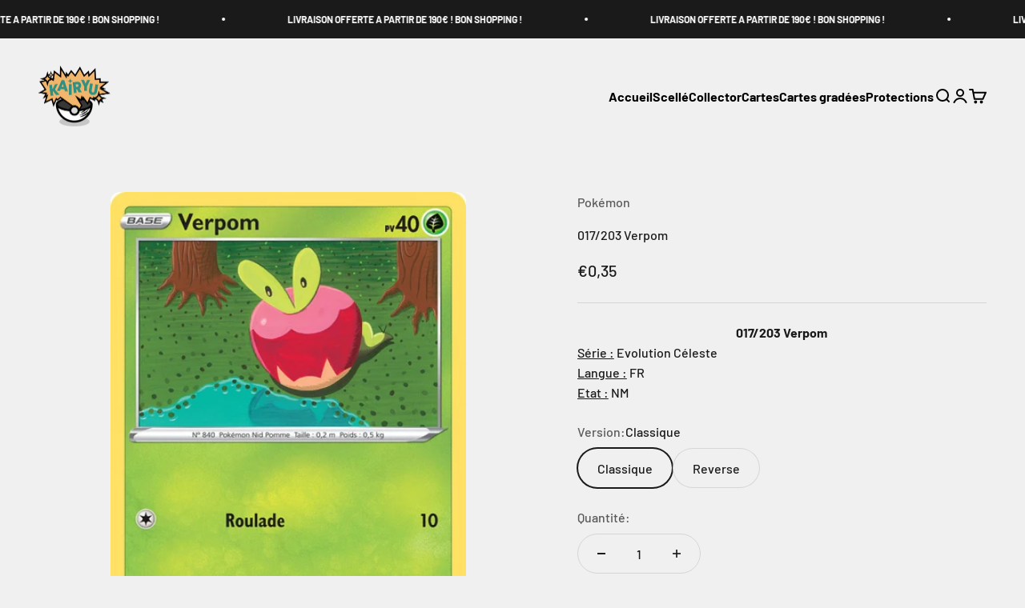

--- FILE ---
content_type: text/javascript; charset=utf-8
request_url: https://kairyu.fr/products/017-203-verpom.js
body_size: 477
content:
{"id":7802778714371,"title":"017\/203 Verpom","handle":"017-203-verpom","description":"\u003cdiv style=\"text-align: center;\"\u003e\u003cstrong\u003e017\/203 Verpom\u003c\/strong\u003e\u003c\/div\u003e\n\u003cdiv style=\"text-align: center;\"\u003e\u003cstrong\u003e\u003c\/strong\u003e\u003c\/div\u003e\n\u003cdiv style=\"text-align: left;\"\u003e\n\u003cspan style=\"text-decoration: underline;\"\u003eSérie :\u003c\/span\u003e Evolution Céleste\u003c\/div\u003e\n\u003cdiv style=\"text-align: left;\"\u003e\n\u003cspan style=\"text-decoration: underline;\"\u003eLangue :\u003c\/span\u003e FR\u003c\/div\u003e\n\u003cdiv style=\"text-align: left;\"\u003e\n\u003cspan style=\"text-decoration: underline;\"\u003eEtat :\u003c\/span\u003e﻿ NM\u003c\/div\u003e\n\u003cdiv style=\"text-align: center;\"\u003e\u003c\/div\u003e","published_at":"2022-09-30T12:27:14+02:00","created_at":"2022-08-09T20:42:15+02:00","vendor":"Pokémon","type":"Français","tags":["Evolution Céleste"],"price":35,"price_min":35,"price_max":70,"available":true,"price_varies":true,"compare_at_price":null,"compare_at_price_min":0,"compare_at_price_max":0,"compare_at_price_varies":false,"variants":[{"id":43141926617347,"title":"Classique","option1":"Classique","option2":null,"option3":null,"sku":"POKCUFEB07-017","requires_shipping":true,"taxable":true,"featured_image":{"id":38717291987203,"product_id":7802778714371,"position":1,"created_at":"2022-08-09T20:42:28+02:00","updated_at":"2022-08-09T20:42:29+02:00","alt":null,"width":444,"height":620,"src":"https:\/\/cdn.shopify.com\/s\/files\/1\/0589\/6126\/4811\/products\/17_e4a8a01c-32a0-42f1-8194-ca48ac20cec3.jpg?v=1660070549","variant_ids":[43141926617347,43141926650115]},"available":true,"name":"017\/203 Verpom - Classique","public_title":"Classique","options":["Classique"],"price":35,"weight":8,"compare_at_price":null,"inventory_management":"shopify","barcode":null,"featured_media":{"alt":null,"id":31294262903043,"position":1,"preview_image":{"aspect_ratio":0.716,"height":620,"width":444,"src":"https:\/\/cdn.shopify.com\/s\/files\/1\/0589\/6126\/4811\/products\/17_e4a8a01c-32a0-42f1-8194-ca48ac20cec3.jpg?v=1660070549"}},"requires_selling_plan":false,"selling_plan_allocations":[]},{"id":43141926650115,"title":"Reverse","option1":"Reverse","option2":null,"option3":null,"sku":"POKCUFEB07-017-2","requires_shipping":true,"taxable":true,"featured_image":{"id":38717291987203,"product_id":7802778714371,"position":1,"created_at":"2022-08-09T20:42:28+02:00","updated_at":"2022-08-09T20:42:29+02:00","alt":null,"width":444,"height":620,"src":"https:\/\/cdn.shopify.com\/s\/files\/1\/0589\/6126\/4811\/products\/17_e4a8a01c-32a0-42f1-8194-ca48ac20cec3.jpg?v=1660070549","variant_ids":[43141926617347,43141926650115]},"available":true,"name":"017\/203 Verpom - Reverse","public_title":"Reverse","options":["Reverse"],"price":70,"weight":8,"compare_at_price":null,"inventory_management":"shopify","barcode":null,"featured_media":{"alt":null,"id":31294262903043,"position":1,"preview_image":{"aspect_ratio":0.716,"height":620,"width":444,"src":"https:\/\/cdn.shopify.com\/s\/files\/1\/0589\/6126\/4811\/products\/17_e4a8a01c-32a0-42f1-8194-ca48ac20cec3.jpg?v=1660070549"}},"requires_selling_plan":false,"selling_plan_allocations":[]}],"images":["\/\/cdn.shopify.com\/s\/files\/1\/0589\/6126\/4811\/products\/17_e4a8a01c-32a0-42f1-8194-ca48ac20cec3.jpg?v=1660070549"],"featured_image":"\/\/cdn.shopify.com\/s\/files\/1\/0589\/6126\/4811\/products\/17_e4a8a01c-32a0-42f1-8194-ca48ac20cec3.jpg?v=1660070549","options":[{"name":"Version","position":1,"values":["Classique","Reverse"]}],"url":"\/products\/017-203-verpom","media":[{"alt":null,"id":31294262903043,"position":1,"preview_image":{"aspect_ratio":0.716,"height":620,"width":444,"src":"https:\/\/cdn.shopify.com\/s\/files\/1\/0589\/6126\/4811\/products\/17_e4a8a01c-32a0-42f1-8194-ca48ac20cec3.jpg?v=1660070549"},"aspect_ratio":0.716,"height":620,"media_type":"image","src":"https:\/\/cdn.shopify.com\/s\/files\/1\/0589\/6126\/4811\/products\/17_e4a8a01c-32a0-42f1-8194-ca48ac20cec3.jpg?v=1660070549","width":444}],"requires_selling_plan":false,"selling_plan_groups":[]}